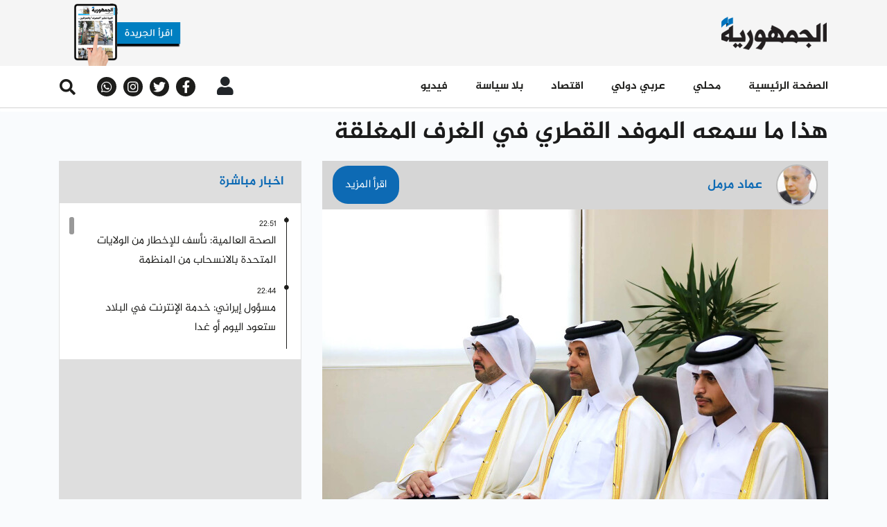

--- FILE ---
content_type: text/html; charset=UTF-8
request_url: https://www.aljoumhouria.com/ar/news/680673/%D9%87%D8%B0%D8%A7-%D9%85%D8%A7-%D8%B3%D9%85%D8%B9%D9%87-%D8%A7%D9%84%D9%85%D9%88%D9%81%D8%AF-%D8%A7%D9%84%D9%82%D8%B7%D8%B1%D9%8A-%D9%81%D9%8A-%D8%A7%D9%84%D8%BA%D8%B1%D9%81-%D8%A7%D9%84%D9%85%D8%BA%D9%84%D9%82%D8%A9?utm_source=homepage&utm_medium=web&utm_campaign=listnews
body_size: 11528
content:
<!doctype html>
<html lang="ar"
      itemscope itemtype="http://schema.org/WebPage">
<head>
    <meta http-equiv="Content-Type" content="text/html; charset=utf-8">
    <meta http-equiv="X-UA-Compatible" content="IE=edge">
    <meta name="viewport" content="width=device-width, initial-scale=1">
    <meta name="csrf-token" content="e8c5U75QfHsAmMZXt3CNPVHZF2Grf5Cm9AyY3cG5">
    <link rel="apple-touch-icon" sizes="180x180" href="/apple-touch-icon.png">
    <link rel="icon" type="image/png" sizes="32x32" href="/favicon-32x32.png">
    <link rel="icon" type="image/png" sizes="16x16" href="/favicon-16x16.png">
    <link rel="shortcut icon" href="/favicon.ico">
    <title>
                                الجمهورية |
        
    هذا ما سمعه الموفد القطري في الغرف المغلقة
    </title>

    <link rel="canonical" href="https://www.aljoumhouria.com/ar/news/680673/%D9%87%D8%B0%D8%A7-%D9%85%D8%A7-%D8%B3%D9%85%D8%B9%D9%87-%D8%A7%D9%84%D9%85%D9%88%D9%81%D8%AF-%D8%A7%D9%84%D9%82%D8%B7%D8%B1%D9%8A-%D9%81%D9%8A-%D8%A7%D9%84%D8%BA%D8%B1%D9%81-%D8%A7%D9%84%D9%85%D8%BA%D9%84%D9%82%D8%A9">

                <meta name="robots" content="index,follow" />
    <meta property="title" content="هذا ما سمعه الموفد القطري في الغرف المغلقة"/>
    <meta name="keywords" content="الجمهورية، أخبار، أخبار محلية، أخبار إقتصادية، أخبار عالمية، أخبار رياضية، محليات، إقتصاد، رياضة، صحة، جمال، موقع الجمهورية، لبنان">
    <meta name="description" content="ملأ وزير الدولة في وزارة الخارجية القطرية محمد بن عبد العزيز الخليفي، ولو ليومين، الوقت اللبناني الضائع، بمهمّة استطلاعية قادته إلى الاجتماع مع مروحة واسعة من القيادات السياسية التي تمثل المكونات الدا..."/>
    <meta name="language" content="ar">

    <!-- Schema.org markup for Google+ -->
    <meta itemprop="name" content="هذا ما سمعه الموفد القطري في الغرف المغلقة">
    <meta itemprop="image" content="https://www.aljoumhouria.com/glide/News/journal-divers/664936.jpg">
    <meta itemprop="description" content="ملأ وزير الدولة في وزارة الخارجية القطرية محمد بن عبد العزيز الخليفي، ولو ليومين، الوقت اللبناني الضائع، بمهمّة استطلاعية قادته إلى الاجتماع مع مروحة واسعة من القيادات السياسية التي تمثل المكونات الدا...">

    <!-- Twitter Card data -->
    <meta name="twitter:title" content="هذا ما سمعه الموفد القطري في الغرف المغلقة">
    <!-- Twitter summary card with large image must be at least 280x150px -->
    <meta name="twitter:image:src" content="https://www.aljoumhouria.com/glide/News/journal-divers/664936.jpg">
    <meta name="twitter:description" content="ملأ وزير الدولة في وزارة الخارجية القطرية محمد بن عبد العزيز الخليفي، ولو ليومين، الوقت اللبناني الضائع، بمهمّة استطلاعية قادته إلى الاجتماع مع مروحة واسعة من القيادات السياسية التي تمثل المكونات الدا...">

    <!-- Open Graph data -->
    <meta property="og:title" content="هذا ما سمعه الموفد القطري في الغرف المغلقة"/>
    <meta property="og:url" content="https://www.aljoumhouria.com/ar/news/680673"/>
    <meta property="og:image" content="https://www.aljoumhouria.com/glide/News/journal-divers/664936.jpg"/>
    <meta property="og:description" content="ملأ وزير الدولة في وزارة الخارجية القطرية محمد بن عبد العزيز الخليفي، ولو ليومين، الوقت اللبناني الضائع، بمهمّة استطلاعية قادته إلى الاجتماع مع مروحة واسعة من القيادات السياسية التي تمثل المكونات الدا..."/>
    <meta property="og:site_name" content="الجمهورية"/>

    <link rel="amphtml" href="https://www.aljoumhouria.com/ar/amp/news/680673/%D9%87%D8%B0%D8%A7-%D9%85%D8%A7-%D8%B3%D9%85%D8%B9%D9%87-%D8%A7%D9%84%D9%85%D9%88%D9%81%D8%AF-%D8%A7%D9%84%D9%82%D8%B7%D8%B1%D9%8A-%D9%81%D9%8A-%D8%A7%D9%84%D8%BA%D8%B1%D9%81-%D8%A7%D9%84%D9%85%D8%BA%D9%84%D9%82%D8%A9?utm_source=inarticle&amp;utm_medium=web&amp;utm_campaign=listnews">

    
    <link rel="stylesheet" href="/themes/aljoumhouria/css/libraries.css?id=d15bbdd124c385d4bd2d">
    <link rel="stylesheet" href="/themes/aljoumhouria/css/app.css?id=4d93936b588113fb0db3">

    <script src="https://www.google.com/recaptcha/api.js?callback=onSubmit&render=explicit" async defer></script>
    <script async src="https://securepubads.g.doubleclick.net/tag/js/gpt.js"></script>

    <!-- Go to www.addthis.com/dashboard to customize your tools -->
    <script type="text/javascript" src="//s7.addthis.com/js/300/addthis_widget.js#pubid=ra-5dfb8b0626254fcf"
            async></script>

            <!-- Google Analytics -->
  <script async src="https://www.googletagmanager.com/gtag/js?id=UA-21430282-1"></script>
  <script>
    window.dataLayer = window.dataLayer || [];
    function gtag() {
      dataLayer.push(arguments);
    }
    gtag('js', new Date());
    gtag('config', 'UA-21430282-1');
  </script>

<script async src="//cmp.optad360.io/items/632746a1-dbb4-453d-99db-d0ddb32fe029.min.js"></script>
<script async src="//get.optad360.io/sf/0ac8befd-fa01-4418-ae2b-a4d373c7ce2e/plugin.min.js"></script>

<script type="text/javascript" src="//ads.vidoomy.com/aljoumhouriacom_12730.js"></script>
    
  <!-- effective measure -->
  <script type="text/javascript">
    (function(t, r, a, c, k, n, o, w) {
      t['em_ns'] = k;
      w = 1 * new Date();
      t[k] = t[k] || function() {
        (t[k].q = t[k].q || []).push(arguments)
      }, t[k].t = w;
      n = r.createElement(a);
      n.async = 1;
      n.src = c + '/tag' + (t.addEventListener && '.' || '_.') + 'js?' + parseInt(w / 1e9, 10);
      o = r.getElementsByTagName(a)[0];
      o.parentNode.insertBefore(n, o)
    })(window, document, 'script', 'https://t.effectivemeasure.net', '_em');
  </script>
  
  <!-- ad tags -->
  <script async src="//paslsa.com/c/aljoumhouria.com.js"></script>

  
  <!-- Google Analytics -->
  <script async src="https://www.googletagmanager.com/gtag/js?id=UA-21430282-1"></script>
  <script>
    window.dataLayer = window.dataLayer || [];
    function gtag() {
      dataLayer.push(arguments);
    }
    gtag('js', new Date());
    gtag('config', 'UA-21430282-1');
  </script>
  
  <!-- DFP Ads -->
  <script async src="https://pagead2.googlesyndication.com/pagead/js/adsbygoogle.js?client=ca-pub-4701551428177676" crossorigin="anonymous"></script>
  <script async src="https://securepubads.g.doubleclick.net/tag/js/gpt.js"></script>
        <script src="https://cdn.onesignal.com/sdks/OneSignalSDK.js" async=""></script>
    <script>
      var OneSignal = window.OneSignal || []
      OneSignal.push(function () {
        OneSignal.init({
          appId: '3140bada-4880-4e77-ba8c-9fd7cee623a5',
          safari_web_id: 'web.onesignal.auto.064b44a8-1dd7-4e10-9d87-452ef5b9c9dd',
          notifyButton: {
            enable: true
          }
        })
      })
    </script>
</head>
<body class="rtl">

<nav class="navbar d-none d-xl-block">
    <ul class="container navbar-logos">
        <li class="navbar-item">
                            <a href="https://www.aljoumhouria.com/ar/issues">
        <img src="https://www.aljoumhouria.com/glide/PDF-ISSUE-LOGO-NEW.png?w=180&h=95&fit=crop"
             alt="" class="img-fluid download-image">
    </a>
            
        </li>
                                    <li class="navbar-item">
                                    </li>
                            <li class="navbar-item">
            <a href="https://www.aljoumhouria.com/ar">
                <img src="https://www.aljoumhouria.com/themes/aljoumhouria/img/main-logo.png?w=165&h=52&fit=crop" alt=""
                     class="img-fluid">
            </a>
        </li>
    </ul>
</nav>
<nav class="navbar scroll-menu sticky-top">
    <div class="navbar navbar-main d-none d-xl-block">
        <div class="container d-flex justify-content-between align-items-center position-relative">
            <div class="info-block">
                <button type="button" class="btn search-btn d-flex justify-content-center align-items-center">
                    <i class="fas fa-search fa-xs"></i>
                </button>
                <div class="container search-element d-none">
                    <form action="https://www.aljoumhouria.com/ar/news/search" method="get" class="col-12 search-form">
                        <div class="form-group">
                            <input type="text" placeholder="عما تبحث؟" autofocus=""
                                   class="form-field form-control" name="q">
                            <button type="submit" class="btn search-element-btn">
                                ابحث
                            </button>
                        </div>
                    </form>
                </div>
                <div class="social-block d-flex align-items-center">
            <a href="https://whatsapp.com/channel/0029VaaJVgW7tkjISxeP4b3x/" target="_blank" class="social-link">
            <i class="fab fa-whatsapp d-flex justify-content-center align-items-center"></i>
        </a>
                    <a href="http://instagram.com/aljoumhouria" target="_blank" class="social-link">
            <i class="fab fa-instagram d-flex justify-content-center align-items-center"></i>
        </a>
                <a href="http://twitter.com/aljoumhouria" target="_blank" class="social-link">
            <i class="fab fa-twitter d-flex justify-content-center align-items-center"></i>
        </a>
                <a href="https://www.facebook.com/aljoumhouria.lebanon/" target="_blank" class="social-link">
            <i class="fab fa-facebook-f d-flex justify-content-center align-items-center"></i>
        </a>
            </div>
                <div class="dropdown user-login d-flex align-items-center">
    <button class="btn dropdown-toggle" type="button"
            data-toggle="dropdown" aria-haspopup="true" aria-expanded="false">
                    <i class="fas fa-user"></i>
            </button>
            <div class="dropdown-menu">
                        <a class="dropdown-item direction-rtl" href="https://www.aljoumhouria.com/ar/login">
                تسجيل دخول
            </a>
            <a class="dropdown-item direction-rtl" href="https://www.aljoumhouria.com/ar/register">
                تسجيل حساب جديد
            </a>
        </div>
    </div>

            </div>
            <!--<div class="menu-joumhouria-tv">
                <a href="//aljoumhouriatv.com/">
                    <img src="https://www.aljoumhouria.com/themes/aljoumhouria/img/joumhouria-tv.png" alt="joumhouria-tv"
                         class="d-inline-block w-100 mr-2">
                    TV الجمهورية
                </a>
            </div>-->
            <ul class="navbar-nav align-items-end">
                                                            <li class="nav-item">
                            <a class="nav-link  direction-rtl"
                               href="https://www.aljoumhouria.com/ar/news/videos">
                                فيديو 
                            </a>
                        </li>
                                                                                <li class="nav-item">
                            <a class="nav-link  direction-rtl"
                               href="https://www.aljoumhouria.com/ar/news/no-politics">
                                بلا سياسة
                            </a>
                        </li>
                                                                                <li class="nav-item">
                            <a class="nav-link  direction-rtl"
                               href="https://www.aljoumhouria.com/ar/news/category/4/اقتصاد">
                                اقتصاد
                            </a>
                        </li>
                                                                                <li class="nav-item">
                            <a class="nav-link  direction-rtl"
                               href="https://www.aljoumhouria.com/ar/news/category/2/عربي-ودولي">
                                عربي دولي
                            </a>
                        </li>
                                                                                <li class="nav-item">
                            <a class="nav-link  direction-rtl"
                               href="https://www.aljoumhouria.com/ar/news/category/1/محلي">
                                محلي
                            </a>
                        </li>
                                                                                <li class="nav-item">
                            <a class="nav-link  direction-rtl"
                               href="https://www.aljoumhouria.com/ar">
                                الصفحة الرئيسية
                            </a>
                        </li>
                                                </ul>
        </div>
    </div>
    <div class="navbar navbar-main d-block d-xl-none">
        <div class="container d-flex justify-content-between align-items-center ">
            <div class="col-12">
                <div class="row align-items-center justify-content-between">
                    <div class="d-flex align-items-center">
                        <div class="show-navigation">
                            <button type="button" class="show-btn" onclick="openNavBar()">
                                <i class="fas fa-bars"></i>
                            </button>
                        </div>
                        <div class="dropdown user-login d-flex align-items-center">
    <button class="btn dropdown-toggle" type="button"
            data-toggle="dropdown" aria-haspopup="true" aria-expanded="false">
                    <i class="fas fa-user"></i>
            </button>
            <div class="dropdown-menu">
                        <a class="dropdown-item direction-rtl" href="https://www.aljoumhouria.com/ar/login">
                تسجيل دخول
            </a>
            <a class="dropdown-item direction-rtl" href="https://www.aljoumhouria.com/ar/register">
                تسجيل حساب جديد
            </a>
        </div>
    </div>
                    </div>
                    <a href="https://www.aljoumhouria.com">
                        <img src="https://www.aljoumhouria.com/themes/aljoumhouria/img/main-logo.png" alt=""
                             class="main-logo">
                    </a>

                </div>
            </div>
            <div class="col-12 d-flex flex-row mb-2">
                <div class="col-6 d-flex justify-content-center">
                                                                    <a href="https://www.aljoumhouria.com/ar/issues">
    <div class="blue-btn d-flex align-items-center justify-content-center">
        <span class="text direction-rtl">
            الجريدة
        </span>
        <i class="far fa-newspaper"></i>
    </div>
</a>
                                    </div>
                <!--<div class="col-6 d-flex justify-content-center">
                    <a href="//aljoumhouriatv.com">
                        <div class="blue-btn d-flex align-items-center justify-content-center" style="padding-bottom: 14px">
                                <span class="text direction-rtl mt-1">
                                    الجمهورية TV
                                </span>
                            <i class="fa fa-tv"></i>
                        </div>
                    </a>
                </div>-->

            </div>

        </div>
    </div>
    <nav class="navbar navbar-links w-100 d-block d-xl-none">
        <div class="navbar-list w-100 d-flex">
                                                <a class="col-4 navbar-item p-0 "
                       href="https://www.aljoumhouria.com/ar/news/videos">
                    <span class="title direction-rtl pr-2">
                        فيديو
                    </span>
                        <img src="https://www.aljoumhouria.com/themes/aljoumhouria/img/video-icon.png?w=20&h=20&fit=crop"
                             alt="" class="img-fluid">
                    </a>
                                                                <a class="col-4 navbar-item p-0 "
                       href="https://www.aljoumhouria.com/ar/news/most-read">
                    <span class="title direction-rtl pr-2">
                        الأكثر قراءة
                    </span>
                        <img src="https://www.aljoumhouria.com/themes/aljoumhouria/img/video-icon.png?w=20&h=20&fit=crop"
                             alt="" class="img-fluid">
                    </a>
                                                                <a class="col-4 navbar-item p-0 "
                       href="https://www.aljoumhouria.com/ar/news/live">
                    <span class="title direction-rtl pr-2">
                        أخبار مباشرة
                    </span>
                        <img src="https://www.aljoumhouria.com/glide/direct-news-icon.png?w=20&h=20&fit=crop"
                             alt="" class="img-fluid">
                    </a>
                                    </div>
</nav>
</nav>
<div class="side-navigation">
    <div class="navigation-inner">
        <ul class="navbar-nav">
            <li class="">
                <div class="show-navigation">
                    <button type="button" class="show-btn btnClose"  onclick="openNavBar()">
                        <i style="color: #fff;
                           font-size: 17px;" class="fas fa-times mr-2 mt-2"></i>
                    </button>
                </div>
            </li>
            <li class="">
                <form action="https://www.aljoumhouria.com/ar/news/search" method="get"
                      class="search-form">
                    <div class="form-group">
                        <button type="submit" class="btn search-element-btn" >
                            <i class="fas fa-search fa-xs"></i>
                        </button>
                        <input type="text" placeholder="البحث "
                               class="form-field form-control direction-rtl"
                               name="q">
                    </div>
                </form>
            </li>

                                                <li class="nav-item">
                        <a class="nav-link  direction-rtl"
                           href="https://www.aljoumhouria.com/ar">
                            الصفحة الرئيسية
                        </a>
                    </li>
                                                                <li class="nav-item">
                        <a class="nav-link  direction-rtl"
                           href="https://www.aljoumhouria.com/ar/news/category/1/محلي">
                            محلي
                        </a>
                    </li>
                                                                <li class="nav-item">
                        <a class="nav-link  direction-rtl"
                           href="https://www.aljoumhouria.com/ar/news/category/2/عربي-ودولي">
                            عربي دولي
                        </a>
                    </li>
                                                                <li class="nav-item">
                        <a class="nav-link  direction-rtl"
                           href="https://www.aljoumhouria.com/ar/news/category/4/اقتصاد">
                            اقتصاد
                        </a>
                    </li>
                                                                <li class="nav-item">
                        <a class="nav-link  direction-rtl"
                           href="https://www.aljoumhouria.com/ar/news/no-politics">
                            بلا سياسة
                        </a>
                    </li>
                                                                <li class="nav-item">
                        <a class="nav-link  direction-rtl"
                           href="https://www.aljoumhouria.com/ar/news/videos">
                            فيديو 
                        </a>
                    </li>
                                        <li class="nav-item">
                <div class="social-block d-flex align-items-center">
            <a href="https://whatsapp.com/channel/0029VaaJVgW7tkjISxeP4b3x/" target="_blank" class="social-link">
            <i class="fab fa-whatsapp d-flex justify-content-center align-items-center"></i>
        </a>
                    <a href="http://instagram.com/aljoumhouria" target="_blank" class="social-link">
            <i class="fab fa-instagram d-flex justify-content-center align-items-center"></i>
        </a>
                <a href="http://twitter.com/aljoumhouria" target="_blank" class="social-link">
            <i class="fab fa-twitter d-flex justify-content-center align-items-center"></i>
        </a>
                <a href="https://www.facebook.com/aljoumhouria.lebanon/" target="_blank" class="social-link">
            <i class="fab fa-facebook-f d-flex justify-content-center align-items-center"></i>
        </a>
            </div>
            </li>
        </ul>
    </div>
</div>

<section id="modalVideoPlayer">
    <modal-video-player :routes='{"show":"https:\/\/www.aljoumhouria.com\/ar\/news","category":"https:\/\/www.aljoumhouria.com\/ar\/news\/category"}'></modal-video-player>
</section>

<script>
    function openNavBar(){
        const active =  document.getElementsByClassName('side-navigation active')


        if(active.length === 0){
            const val = document.getElementsByClassName('content-wrapper')
            val[0].setAttribute('style' , 'position : fixed')
        }

        if(active.length === 1 )
        {
            const val = document.getElementsByClassName('content-wrapper')
            val[0].setAttribute('style' , 'position : relative')

        }
    }

</script>
<style>
    .btnClose{
        padding: 0;
        background-color: transparent;
        border: none;
        outline: none;
        cursor: pointer;
    }
</style>

<main class="content-wrapper">
    
                                    <div class="progress-header sticky-top direction-rtl">
                <div class="progress">
                    <div class="progress-bar" id="progressBar" role="progressbar" aria-valuemin="0"
                         aria-valuemax="100"></div>
                </div>
            </div>
                <section class="general-news side-news">
            <div class="container">
                <div class="row d-block d-lg-none">
                    <div class="col-12 detailed-article">
                        <div class="title direction-rtl">
                            هذا ما سمعه الموفد القطري في الغرف المغلقة
                        </div>
                    </div>
                                    </div>
                <div class="row reverve-sm-block">
                    <div class="col-12 detailed-article d-none d-lg-block">
                        <div class="title direction-rtl">
                            هذا ما سمعه الموفد القطري في الغرف المغلقة
                        </div>
                    </div>
                    <div class="col-12 text-center center-embed">
                                            </div>
                    <div class="col-12 col-lg-4 direct-news">
                        <div class="live-news-sm d-none d-lg-block ">
                            <div class="gray-block">
    <div class="blue-title direction-rtl">
        اخبار مباشرة
    </div>
</div>
<div class="direct-news-wrapper" id="live-news">
    <live-news-block route="https://www.aljoumhouria.com/ar/api/news/live" slug-route="https://www.aljoumhouria.com/ar/news" source=""></live-news-block>






</div>

                        </div>
                        <div class="secrets-banner text-center" style="width: 100%; min-height:307px">
                                                                                                            </div>
                        <div class="d-none d-lg-block">
                            <div class="categories-news">
                    <div class="d-flex justify-content-between align-items-center block-title">
                <a href="https://www.aljoumhouria.com/ar/news/category/1/%D9%85%D8%AD%D9%84%D9%8A"
                   class="more direction-rtl d-flex align-items-center">
                    المزيد
                    <i class="fas fa-caret-left"></i>
                </a>
                <div class="title direction-rtl">
                    محلي
                </div>
            </div>
                <div class="card without-img card-news">
            <div class="card-body">
                                    <a href="https://www.aljoumhouria.com/ar/news/794864/%D9%85%D9%83%D8%AA%D8%A8-%D8%AF%D9%88%D9%84%D8%A9-%D8%A7%D9%84%D8%B1%D9%8A%D9%8A%D8%B3-%D8%A7%D9%84%D9%85%D8%B1-%D9%8A%D9%86%D9%81%D9%8A-%D8%A7%D9%83%D8%A7%D8%B0%D9%8A%D8%A8-%D8%A7%D9%84%D9%85%D8%B1%D8%B5%D8%AF-%D8%A7%D9%88%D9%86%D9%84%D8%A7%D9%8A%D9%86--%D9%85%D8%AD%D8%A7%D9%88%D9%84%D8%A9-%D8%A8%D8%A7%D9%8A%D8%B3%D8%A9-%D9%84%D9%84%D8%AA%D8%B6%D9%84%D9%8A%D9%84-%D8%A7%D9%84%D8%B1%D8%AE%D9%8A%D8%B5?utm_source=inarticle&amp;utm_medium=web&amp;utm_campaign=listnews">
                        <div class="short-news d-flex align-items-center news-blue-layer">
                            <div class="wrapper col-6 block-img">
                                <div class="info-feed">
                                    <div class="time direction-rtl">
                                                                                                                                    22:25
                                                                                                                        </div>
                                    <i class="fas fa-clock"></i>
                                </div>
                                <div class="card-text direction-rtl">
                                    مكتب دولة الرئيس المر ينفي اكاذيب &quot;المرصد اونلاين &quot;: محاولة بائسة للتضليل الرخيص
                                </div>
                            </div>
                            <img src="https://www.aljoumhouria.com/glide/إلياس المر.jpg?w=260&h=190&fit=crop"
                                 class="col-6 p-0 short-news-img animation"
                                 alt="">
                        </div>
                    </a>
                                    <a href="https://www.aljoumhouria.com/ar/news/794856/%D8%AE%D9%84%D8%A7%D8%B5%D8%A9-%D8%A7%D9%84%D8%AC%D9%85%D9%87%D9%88%D8%B1%D9%8A%D8%A9-%D9%85%D9%88%D8%A7%D9%82%D9%81-%D8%B1%D8%B3%D9%85%D9%8A%D8%A9-%D9%85%D9%86-%D8%A8%D8%A7%D8%B1%D9%8A%D8%B3-%D9%88%D9%85%D8%A7%D8%B3%D8%A7%D8%A9-%D9%81%D9%8A-%D8%B7%D8%B1%D8%A7%D8%A8%D9%84%D8%B3?utm_source=inarticle&amp;utm_medium=web&amp;utm_campaign=listnews">
                        <div class="short-news d-flex align-items-center news-blue-layer">
                            <div class="wrapper col-6 block-img">
                                <div class="info-feed">
                                    <div class="time direction-rtl">
                                                                                                                                    21:10
                                                                                                                        </div>
                                    <i class="fas fa-clock"></i>
                                </div>
                                <div class="card-text direction-rtl">
                                    خلاصة &quot;الجمهورية&quot;: مواقف رسمية من باريس.. ومأساة في طرابلس!
                                </div>
                            </div>
                            <img src="https://www.aljoumhouria.com/glide/خلاصة الجمهورية.jpg?w=260&h=190&fit=crop"
                                 class="col-6 p-0 short-news-img animation"
                                 alt="">
                        </div>
                    </a>
                                    <a href="https://www.aljoumhouria.com/ar/news/794855/%D8%A7%D9%84%D8%AC%D9%8A%D8%B4-%D8%AA%D9%88%D9%82%D9%8A%D9%81-%D9%85%D9%88%D8%A7%D8%B7%D9%86%D9%8A%D9%86-%D9%81%D9%8A-%D8%B3%D9%8A%D8%A7%D9%82-%D9%85%D9%84%D8%A7%D8%AD%D9%82%D8%A9-%D8%A7%D9%84%D9%85%D8%B7%D9%84%D9%88%D8%A8%D9%8A%D9%86?utm_source=inarticle&amp;utm_medium=web&amp;utm_campaign=listnews">
                        <div class="short-news d-flex align-items-center news-blue-layer">
                            <div class="wrapper col-6 block-img">
                                <div class="info-feed">
                                    <div class="time direction-rtl">
                                                                                                                                    21:03
                                                                                                                        </div>
                                    <i class="fas fa-clock"></i>
                                </div>
                                <div class="card-text direction-rtl">
                                    الجيش: توقيف مواطنَين في سياق ملاحقة المطلوبين
                                </div>
                            </div>
                            <img src="https://www.aljoumhouria.com/glide/lebanese army logo.jpg?w=260&h=190&fit=crop"
                                 class="col-6 p-0 short-news-img animation"
                                 alt="">
                        </div>
                    </a>
                                    <a href="https://www.aljoumhouria.com/ar/news/794852/%D8%A8%D8%A7%D9%84%D9%81%D9%8A%D8%AF%D9%8A%D9%88--%D8%A7%D8%A8%D8%B1%D8%B2-%D8%A7%D9%84%D8%A7%D8%AE%D8%A8%D8%A7%D8%B1-%D8%A7%D9%84%D8%B9%D8%A7%D9%84%D9%85%D9%8A%D8%A9-%D9%88%D8%A7%D9%84%D9%85%D8%AD%D9%84%D9%8A%D8%A9?utm_source=inarticle&amp;utm_medium=web&amp;utm_campaign=listnews">
                        <div class="short-news d-flex align-items-center news-blue-layer">
                            <div class="wrapper col-6 block-img">
                                <div class="info-feed">
                                    <div class="time direction-rtl">
                                                                                                                                    20:17
                                                                                                                        </div>
                                    <i class="fas fa-clock"></i>
                                </div>
                                <div class="card-text direction-rtl">
                                    بالفيديو - أبرز الأخبار العالمية والمحلية
                                </div>
                            </div>
                            <img src="https://www.aljoumhouria.com/glide/photo video.jpg?w=260&h=190&fit=crop"
                                 class="col-6 p-0 short-news-img animation"
                                 alt="">
                        </div>
                    </a>
                            </div>
        </div>
    </div>
                        </div>
                    </div>
                    <div class="col-12 col-lg-8 detailed-article article-block">
                        <div class="item">
                                                                                                <div class="editor-block">
                                        <div>
                                            <a class="editor-link direction-rtl"
                                               href="/ar/news/editor/420">
                                                اقرأ المزيد
                                            </a>
                                        </div>
                                        <div class="editor-wrapper">
                                            <div class="div">
                                                <div class="editor-title direction-rtl">
                                                    عماد مرمل
                                                </div>
                                                <div class="editor-description direction-rtl">
                                                    
                                                </div>
                                            </div>
                                            <div>
                                                <img src="https://www.aljoumhouria.com/glide/Editors/420_untitled-19_20_.jpg?w=60&h=60&fit=crop"
                                                     class="editor-img"
                                                     alt="">
                                            </div>
                                        </div>
                                    </div>
                                                                                                                                                            <div class="block-img">
                                        <img src="https://www.aljoumhouria.com/glide/News/journal-divers/664936.jpg?w=745&h=535&fit=crop"
                                             class="item-img"
                                             alt="">
                                        <div class="img-description direction-rtl ">
                                            
                                        </div>
                                    </div>
                                                                                        <div class="info-feed">
                                <div class="d-flex align-items-center">
                                                                                                                
                                        <button type="button"
                                                data-toggle="modal"
                                                data-target="#registerNow"
                                                class="btn button-news direction-rtl p-0">
                                            <span class="button-title">
                                                احفظ الخبر
                                            </span>
                                            <i class="fas fa-bookmark"></i>
                                        </button>
                                        <button type="button"
                                                data-toggle="modal"
                                                data-target="#registerNow"
                                                class="btn button-news direction-rtl p-0 ml-2">
                                            <span class="button-title">
                                                اقرا لاحقا
                                            </span>
                                            <i class="fas fa-clock custom-clock m-0"></i>
                                        </button>
                                                                        <div class="button-news direction-rtl share">
                                        <span class="button-title">
                                            شارك
                                        </span>
                                        <i class="fas fa-upload"></i>
                                        <div class="share-buttons">
                                            <div class="addthis_inline_share_toolbox"
                                                 data-url="https://www.aljoumhouria.com/ar/news/680673">
                                            </div>
                                        </div>
                                    </div>
                                    <button type="button"
                                            class="btn button-news direction-rtl p-0 ml-2"
                                            id="printArticlePage" 
                                            onclick="window.print()">
                                        <span class="button-title">
                                            إطبع
                                        </span>
                                        <i class="fas fa-print m-0"></i>
                                    </button>                                    
                                </div>
                                <div class="d-flex align-items-center">
                                                                                                                                                    <div class="time direction-rtl blue">
                                            Wednesday, 05-Apr-2023 06:40
                                        </div>
                                                                        <i class="fas fa-clock blue"></i>
                                    <div class="direction-rtl d-flex align-items-center">
                                                                                    <a href="https://www.aljoumhouria.com/ar/news/category/1/%D9%85%D8%AD%D9%84%D9%8A">
                                                <div class="text direction-rtl blue">
                                                    محلي
                                                </div>
                                            </a>
                                                                            </div>
                                </div>
                            </div>
                                                        <div class="description direction-rtl description-bold summary">
                                <p style="direction: rtl;">ماذا حققت زيارة الموفد القطري إلى لبنان على وقع الانفراجات الإقليمية؟ وهل يمكن أن تعطي قوة دفع للاستحقاق الرئاسي الذي لا يزال يراوح مكانه، فيما أوضاع المنطقة تتبدّل؟</p>
                            </div>
                            <div class="description direction-rtl">
                                <p style="direction: rtl;">ملأ وزير الدولة في وزارة الخارجية القطرية محمد بن عبد العزيز الخليفي، ولو ليومين، الوقت اللبناني الضائع، بمهمّة استطلاعية قادته إلى الاجتماع مع مروحة واسعة من القيادات السياسية التي تمثل المكونات الداخلية الأساسية، وذلك سعياً إلى استشراف مستقبل الوضع اللبناني وفرص انتخاب رئيس للجمهورية قريباً.</p>
<p style="direction: rtl;">&nbsp;</p>
<p style="direction: rtl;">ووفق بعض الذين تسنّى لهم الاجتماع مع الزائر القطري، فهو بدا ملمّاً بخصوصيات الملف اللبناني وبالتوازنات التي تحكمه، علماً انّ الرجل يمثل الدوحة في اللقاء الخماسي المواكِب لأزمة الاستحقاق الرئاسي، والذي يضمّ إلى جانب قطر كلاً من الولايات المتحدة وفرنسا والسعودية ومصر.</p>
<p style="direction: rtl;">&nbsp;</p>
<p style="direction: rtl;">ويبدو انّ الموفد القطري كان يميل خلال لقاءاته إلى الاستماع اكثر من الكلام، بهدف تكوين صورة &laquo;سكانر&raquo; تفصيلية عن الاصطفافات الداخلية في الشأن الرئاسي وإمكان &laquo;رتقها&raquo;. وهو كان يسأل مضيفيه عن رأيهم في مسألتين: كيف يمكن إنجاز عملية الانتخاب؟ وكيف للخارج عموماً ولدولة قطر خصوصاً ان تساعد؟</p>
<p style="direction: rtl;">&nbsp;</p>
<p style="direction: rtl;">ما يجمع عليه الذين شملتهم جولة الزائر القطري هو انّه لم يحمل معه مبادرة واضحة لمعالجة المأزق الرئاسي، ولكن أحد السياسيين استنتج من اجتماعه به، انّه يرمي عبر نقاشاته إلى بلورة شيء ما، &laquo;وربما كان يمهّد لطاولة حوار جديدة إذا تبين انّ من الممكن إيجاد أرضية لها&raquo;.</p>
<p style="direction: rtl;">&nbsp;</p>
<p style="direction: rtl;">وبينما تفادى الموفد القطري الخوض في لعبة الأسماء والكشف عن حقيقة عواطف الدوحة في هذا المجال، كان لافتاً انّ أغلب القيادات التي زارها حاولت أن تقنعه بمرشحيها المباشرين او بالمواصفات التي تعطي ضمناً الأفضلية لأسماء على حساب أخرى.</p>
<p style="direction: rtl;">&nbsp;</p>
<p style="direction: rtl;">وضمن هذا السياق، شرحت إحدى الشخصيات للمبعوث القطري الأسباب الموجبة التي تدفعها إلى دعم ترشيح رئيس تيار &laquo;المردة&raquo; سليمان فرنجية، مشدّدة على انّه الخيار الأنسب للمرحلة المقبلة.</p>
<p style="direction: rtl;">&nbsp;</p>
<p style="direction: rtl;">وخاطبت تلك الشخصية الخليفي قائلة: &laquo;نريد رئيساً بمقدوره الانفتاح على كل العرب، وسليمان فرنجية تحديداً ليست لديه مشكلة مع أحد من العرب، إذ هناك علاقات تاريخية تربط بيته بالمملكة العربية السعودية، وكذلك يستطيع الكلام مع سوريا بفعل الثقة المتبادلة بينه وبين الرئيس بشار الأسد، أما داخلياً فهو منفتح على كل الطوائف والقوى، وبالتالي لا يستفز احداً، كذلك لا يعرف ان يناور بل يشتهر بصدقه ووفائه، فإذا التزم نفّذ، وكلمته تطمئن خصومه قبل الحليف، لأنّهم يعرفون انّه إذا وعد وفى&raquo;.</p>
<p style="direction: rtl;">&nbsp;</p>
<p style="direction: rtl;">وسردت الشخصية إيّاها للضيف القطري الواقع اللبناني بكل تعقيداته، متوجّهة اليه بالقول: &laquo;إذا اردتم ان تريحونا يجب أن تساعدونا في التوصل إلى تسوية طويلة الأمد. إذ منذ أن غادر السوريون لبنان لم يحصل ان استطعنا انجاز اي استحقاق بسلاسة، لا انتخاب رئيس الجمهورية ولا تشكيل الحكومة ولا وضع البيان الوزاري ولا حتى التعيينات&raquo;. واضافت: &laquo;مشكلتنا هي النظام الطائفي، والحل الجذري يكون تغييره، لكن الواقعية تقتضي منا الإقرار بأنّ لا إمكانية لتغييره حالياً، ولذلك البديل المرحلي يكون في إنتاج تسوية طويلة الأمد من خلال هذا النظام، الأمر الذي يحتاج إلى رعاية وتوافق إقليميين، وانتم في قطر يمكنكم ان تؤدّوا دوراً إيجابياً على هذا الصعيد عبر علاقتكم الجيدة مع السعوديين والاميركيين ومختلف القوى الداخلية في لبنان&raquo;.</p>
<p style="direction: rtl;">&nbsp;</p>
<p style="direction: rtl;">ونبّهت الشخصية ضيفها القطري إلى انّ &laquo;طول مدة الأزمة يتسبب في شروخات مقلقة، إلى درجة انّ همّنا صار منع الحرب الأهلية، بعدما كان طموحنا تحقيق إصلاح سياسي كبير&raquo;.</p>
<p style="direction: rtl;">&nbsp;</p>
<p style="direction: rtl;">وقد أكّد الخليفي لمحدثه، انّ بلاده لن تترك البلد ينهار، ولديها العزم على المساعدة قدر الإمكان.</p>
                            </div>
                        </div>
                    </div>
                    <div class="col-12 text-center bottom-embed">
                                            </div>
                </div>
                            </div>
        </section>
        
        <section class="categories-list categories-news gray-bg d-none d-lg-block">
        <div class="container">
            <div class="block-title">
                <div class="title direction-rtl">
                    الأكثر قراءة
                </div>
            </div>
            <div class="row direction-rtl">
                                                        <div class="col-md-4 col-lg-3 card card-visibility">
                        <a href="https://www.aljoumhouria.com/ar/news/794864/%D9%85%D9%83%D8%AA%D8%A8-%D8%AF%D9%88%D9%84%D8%A9-%D8%A7%D9%84%D8%B1%D9%8A%D9%8A%D8%B3-%D8%A7%D9%84%D9%85%D8%B1-%D9%8A%D9%86%D9%81%D9%8A-%D8%A7%D9%83%D8%A7%D8%B0%D9%8A%D8%A8-%D8%A7%D9%84%D9%85%D8%B1%D8%B5%D8%AF-%D8%A7%D9%88%D9%86%D9%84%D8%A7%D9%8A%D9%86--%D9%85%D8%AD%D8%A7%D9%88%D9%84%D8%A9-%D8%A8%D8%A7%D9%8A%D8%B3%D8%A9-%D9%84%D9%84%D8%AA%D8%B6%D9%84%D9%8A%D9%84-%D8%A7%D9%84%D8%B1%D8%AE%D9%8A%D8%B5?utm_source=inarticle&amp;utm_medium=web&amp;utm_campaign=mostread">
                            <div class="category-number d-flex justify-content-center align-items-center">
                                <div class="number">
                                    1
                                </div>
                            </div>
                            <div class="block-img">
                                <img src="https://www.aljoumhouria.com/glide/إلياس المر.jpg?w=255&h=190&fit=crop"
                                     class="card-img" alt="">
                            </div>
                            <div class="card-body direction-ltr block-img">
                                <div class="info-feed">
                                    <div class="time direction-rtl">
                                                                                                                                    22:25
                                                                                                                        </div>
                                    <i class="fas fa-clock"></i>
                                </div>
                                <div class="card-title direction-rtl">
                                    مكتب دولة الرئيس المر ينفي اكاذيب &quot;المرصد اونلاين &quot;: محاولة بائسة للتضليل الرخيص
                                </div>
                            </div>
                        </a>
                    </div>
                                                                            <div class="col-md-4 col-lg-3 card card-visibility">
                        <a href="https://www.aljoumhouria.com/ar/news/794746/%D9%87%D9%84-%D9%8A%D8%AE%D9%88%D8%B6-%D8%A7%D9%84%D8%AD%D8%B2%D8%A8-%D8%A7%D8%AE%D8%B1-%D8%AD%D8%B1%D9%88%D8%A8%D9%87?utm_source=inarticle&amp;utm_medium=web&amp;utm_campaign=mostread">
                            <div class="category-number d-flex justify-content-center align-items-center">
                                <div class="number">
                                    2
                                </div>
                            </div>
                            <div class="block-img">
                                <img src="https://www.aljoumhouria.com/glide/News/lebanon/political-parties/hezeb-allah-flags-lebanon-hasan-nasrallah78.jpg?w=255&h=190&fit=crop"
                                     class="card-img" alt="">
                            </div>
                            <div class="card-body direction-ltr block-img">
                                <div class="info-feed">
                                    <div class="time direction-rtl">
                                                                                                                                    Jan 24
                                                                                                                        </div>
                                    <i class="fas fa-clock"></i>
                                </div>
                                <div class="card-title direction-rtl">
                                    هل يخوض «الحزب» آخر حروبه؟
                                </div>
                            </div>
                        </a>
                    </div>
                                                                            <div class="col-md-4 col-lg-3 card card-visibility">
                        <a href="https://www.aljoumhouria.com/ar/news/794748/%D9%87%D9%84-%D9%8A%D9%86%D8%AC%D8%AD-%D8%A8%D8%B1%D9%8A-%D9%81%D9%8A-%D8%A7%D9%84%D8%AA%D8%B7%D8%A8%D9%8A%D8%B9-%D8%A8%D9%8A%D9%86-%D8%B9%D9%88%D9%86-%D9%88%D8%A7%D9%84%D8%AD%D8%B2%D8%A8?utm_source=inarticle&amp;utm_medium=web&amp;utm_campaign=mostread">
                            <div class="category-number d-flex justify-content-center align-items-center">
                                <div class="number">
                                    3
                                </div>
                            </div>
                            <div class="block-img">
                                <img src="https://www.aljoumhouria.com/glide/G_VjXwrW8AAnMrW.jpg?w=255&h=190&fit=crop"
                                     class="card-img" alt="">
                            </div>
                            <div class="card-body direction-ltr block-img">
                                <div class="info-feed">
                                    <div class="time direction-rtl">
                                                                                                                                    08:02
                                                                                                                        </div>
                                    <i class="fas fa-clock"></i>
                                </div>
                                <div class="card-title direction-rtl">
                                    هل ينجح بري في «التطبيع» بين عون و«الحزب»؟
                                </div>
                            </div>
                        </a>
                    </div>
                                                                            <div class="col-md-4 col-lg-3 card card-visibility">
                        <a href="https://www.aljoumhouria.com/ar/news/794745/%D9%87%D9%83%D8%B0%D8%A7-%D8%A7%D9%86%D9%87%D8%A7%D8%B1%D8%AA-%D8%A7%D9%84%D8%A7%D8%AD%D9%84%D8%A7%D9%85-%D8%A7%D9%84%D8%AA%D8%A7%D8%B1%D9%8A%D8%AE%D9%8A%D8%A9--%D8%A8%D9%80%D8%A7%D9%84%D8%AF%D9%88%D9%84%D8%A9-%D8%A7%D9%84%D9%83%D8%B1%D8%AF%D9%8A%D8%A9?utm_source=inarticle&amp;utm_medium=web&amp;utm_campaign=mostread">
                            <div class="category-number d-flex justify-content-center align-items-center">
                                <div class="number">
                                    4
                                </div>
                            </div>
                            <div class="block-img">
                                <img src="https://www.aljoumhouria.com/glide/20220924103802afpp--afp_32k22ta.h.jpg?w=255&h=190&fit=crop"
                                     class="card-img" alt="">
                            </div>
                            <div class="card-body direction-ltr block-img">
                                <div class="info-feed">
                                    <div class="time direction-rtl">
                                                                                                                                    Jan 24
                                                                                                                        </div>
                                    <i class="fas fa-clock"></i>
                                </div>
                                <div class="card-title direction-rtl">
                                    هكذا انهارت الأحلام التاريخية  بـ«الدولة الكردية»
                                </div>
                            </div>
                        </a>
                    </div>
                                                                            <div class="col-md-4 col-lg-3 card card-visibility">
                        <a href="https://www.aljoumhouria.com/ar/news/794747/%D9%83%D9%8A%D9%85%D9%8A%D8%A7%D9%88%D9%87-%D8%B3%D8%A7%D8%B1%D9%8A%D8%A9-%D9%85%D8%B9-%D8%B9%D9%88%D9%86-%D9%85%D9%87%D8%AF%D9%8A%D8%A7%D8%AA-%D8%A8%D8%B1%D9%8A-%D9%81%D9%8A-%D8%A8%D8%B9%D8%A8%D8%AF%D8%A7?utm_source=inarticle&amp;utm_medium=web&amp;utm_campaign=mostread">
                            <div class="category-number d-flex justify-content-center align-items-center">
                                <div class="number">
                                    5
                                </div>
                            </div>
                            <div class="block-img">
                                <img src="https://www.aljoumhouria.com/glide/G_VjXw4WMAAtdtk.jpg?w=255&h=190&fit=crop"
                                     class="card-img" alt="">
                            </div>
                            <div class="card-body direction-ltr block-img">
                                <div class="info-feed">
                                    <div class="time direction-rtl">
                                                                                                                                    07:57
                                                                                                                        </div>
                                    <i class="fas fa-clock"></i>
                                </div>
                                <div class="card-title direction-rtl">
                                    «كيمياؤه» سارية مع عون: «مهدّئات» بري في بعبدا!
                                </div>
                            </div>
                        </a>
                    </div>
                                                                            <div class="col-md-4 col-lg-3 card card-visibility">
                        <a href="https://www.aljoumhouria.com/ar/news/794744/%D8%A7%D9%84%D9%82%D8%A7%D8%AF%D8%A9-%D8%A7%D9%84%D8%A7%D9%88%D8%B1%D9%88%D8%A8%D9%8A%D9%88%D9%86-%D9%84%D8%A7%D8%B3%D8%AA%D8%AB%D9%85%D8%A7%D8%B1%D8%A7%D8%AA-%D9%81%D9%8A-%D8%BA%D8%B1%D9%8A%D9%86%D9%84%D8%A7%D9%86%D8%AF-%D9%88%D8%AE%D8%B7%D8%B7-%D9%84%D8%A7%D9%85%D9%86-%D8%A7%D9%84%D9%82%D8%B7%D8%A8-%D8%A7%D9%84%D8%B4%D9%85%D8%A7%D9%84%D9%8A?utm_source=inarticle&amp;utm_medium=web&amp;utm_campaign=mostread">
                            <div class="category-number d-flex justify-content-center align-items-center">
                                <div class="number">
                                    6
                                </div>
                            </div>
                            <div class="block-img">
                                <img src="https://www.aljoumhouria.com/glide/8adef656-4a75-44c4-9e5b-a6d2b61cfd9c.jpg?w=255&h=190&fit=crop"
                                     class="card-img" alt="">
                            </div>
                            <div class="card-body direction-ltr block-img">
                                <div class="info-feed">
                                    <div class="time direction-rtl">
                                                                                                                                    Jan 24
                                                                                                                        </div>
                                    <i class="fas fa-clock"></i>
                                </div>
                                <div class="card-title direction-rtl">
                                    القادة الأوروبيون: لاستثمارات في غرينلاند وخطط لأمن القطب الشمالي
                                </div>
                            </div>
                        </a>
                    </div>
                                                                            <div class="col-md-4 col-lg-3 card card-visibility">
                        <a href="https://www.aljoumhouria.com/ar/news/794758/%D8%A8%D8%AF%D8%A7%D9%8A%D8%A9-%D8%A7%D9%84%D8%AA%D9%87%D8%AF%D9%8A%D8%A9-%D9%84%D9%82%D8%A7%D8%A1-%D9%85%D8%B1%D8%AA%D9%82%D8%A8-%D9%88%D8%AA%D9%83%D8%B1%D9%8A%D8%B3-%D8%A7%D8%B9%D8%A7%D8%AF%D8%A9-%D8%AE%D8%B7%D9%88%D8%B7-%D8%A7%D9%84%D8%AA%D9%88%D8%A7%D8%B5%D9%84-%D9%85%D8%B9-%D8%A7%D9%84%D8%AD%D8%B2%D8%A8?utm_source=inarticle&amp;utm_medium=web&amp;utm_campaign=mostread">
                            <div class="category-number d-flex justify-content-center align-items-center">
                                <div class="number">
                                    7
                                </div>
                            </div>
                            <div class="block-img">
                                <img src="https://www.aljoumhouria.com/glide/4129548_1754069741_1.jpg?w=255&h=190&fit=crop"
                                     class="card-img" alt="">
                            </div>
                            <div class="card-body direction-ltr block-img">
                                <div class="info-feed">
                                    <div class="time direction-rtl">
                                                                                                                                    09:11
                                                                                                                        </div>
                                    <i class="fas fa-clock"></i>
                                </div>
                                <div class="card-title direction-rtl">
                                    بداية التهدئة... لقاءٌ مُرتقب وتكريس إعادة خطوط التواصل مع &quot;الحزب&quot;
                                </div>
                            </div>
                        </a>
                    </div>
                                                                            <div class="col-md-4 col-lg-3 card card-visibility">
                        <a href="https://www.aljoumhouria.com/ar/news/794774/%D8%B7%D8%B1%D8%A7%D8%A8%D9%84%D8%B3-%D8%AA%D8%A7%D8%A8%D8%B9-%D8%B3%D9%85%D8%A7%D8%B9-%D8%A7%D8%B5%D9%88%D8%A7%D8%AA-%D9%85%D9%86-%D8%AA%D8%AD%D8%AA-%D8%B1%D9%83%D8%A7%D9%85-%D8%A7%D9%84%D9%85%D8%A8%D9%86%D9%89-%D8%A7%D9%84%D9%85%D9%86%D9%87%D8%A7%D8%B1?utm_source=inarticle&amp;utm_medium=web&amp;utm_campaign=mostread">
                            <div class="category-number d-flex justify-content-center align-items-center">
                                <div class="number">
                                    8
                                </div>
                            </div>
                            <div class="block-img">
                                <img src="https://www.aljoumhouria.com/glide/f361c9c3-65cb-43da-9b12-e31b3f726263.jpg?w=255&h=190&fit=crop"
                                     class="card-img" alt="">
                            </div>
                            <div class="card-body direction-ltr block-img">
                                <div class="info-feed">
                                    <div class="time direction-rtl">
                                                                                                                                    10:57
                                                                                                                        </div>
                                    <i class="fas fa-clock"></i>
                                </div>
                                <div class="card-title direction-rtl">
                                    طرابلس تابع... سماعُ أصوات من تحت ركام المبنى المنهار
                                </div>
                            </div>
                        </a>
                    </div>
                                                </div>
        </div>
    </section>

    <div class="categories-news gray-bg border-top d-block d-lg-none">
        <div class="container">
            <div class="d-flex justify-content-end block-title">
                <div class="title direction-rtl">
                    الأكثر قراءة
                </div>
            </div>
            <div class="card without-img most-read">
                <div class="card-body">
                                                                    <a href="https://www.aljoumhouria.com/ar/news/794864/%D9%85%D9%83%D8%AA%D8%A8-%D8%AF%D9%88%D9%84%D8%A9-%D8%A7%D9%84%D8%B1%D9%8A%D9%8A%D8%B3-%D8%A7%D9%84%D9%85%D8%B1-%D9%8A%D9%86%D9%81%D9%8A-%D8%A7%D9%83%D8%A7%D8%B0%D9%8A%D8%A8-%D8%A7%D9%84%D9%85%D8%B1%D8%B5%D8%AF-%D8%A7%D9%88%D9%86%D9%84%D8%A7%D9%8A%D9%86--%D9%85%D8%AD%D8%A7%D9%88%D9%84%D8%A9-%D8%A8%D8%A7%D9%8A%D8%B3%D8%A9-%D9%84%D9%84%D8%AA%D8%B6%D9%84%D9%8A%D9%84-%D8%A7%D9%84%D8%B1%D8%AE%D9%8A%D8%B5?utm_source=inarticle&amp;utm_medium=web&amp;utm_campaign=listnews">
                            <div class="short-news d-flex align-items-center">
                                <div class="wrapper col-8">
                                    <div class="info-feed">
                                        <div class="time direction-rtl">
                                                                                                                                                22:25
                                                                                                                                    </div>
                                        <i class="fas fa-clock"></i>
                                    </div>
                                    <div class="card-title direction-rtl">
                                        مكتب دولة الرئيس المر ينفي اكاذيب &quot;المرصد اونلاين &quot;: محاولة بائسة للتضليل الرخيص
                                    </div>
                                </div>
                                <div class="col-4 p-0 position-relative">
                                    <img src="https://www.aljoumhouria.com/glide/إلياس المر.jpg?w=260&h=190&fit=crop"
                                         class="short-news-img animation"
                                         alt="">
                                    <div class="category-number d-flex justify-content-center align-items-center">
                                        <div class="number">
                                            1
                                        </div>
                                    </div>
                                </div>
                            </div>
                        </a>
                                                                                            <a href="https://www.aljoumhouria.com/ar/news/794746/%D9%87%D9%84-%D9%8A%D8%AE%D9%88%D8%B6-%D8%A7%D9%84%D8%AD%D8%B2%D8%A8-%D8%A7%D8%AE%D8%B1-%D8%AD%D8%B1%D9%88%D8%A8%D9%87?utm_source=inarticle&amp;utm_medium=web&amp;utm_campaign=listnews">
                            <div class="short-news d-flex align-items-center">
                                <div class="wrapper col-8">
                                    <div class="info-feed">
                                        <div class="time direction-rtl">
                                                                                                                                                Jan 24
                                                                                                                                    </div>
                                        <i class="fas fa-clock"></i>
                                    </div>
                                    <div class="card-title direction-rtl">
                                        هل يخوض «الحزب» آخر حروبه؟
                                    </div>
                                </div>
                                <div class="col-4 p-0 position-relative">
                                    <img src="https://www.aljoumhouria.com/glide/News/lebanon/political-parties/hezeb-allah-flags-lebanon-hasan-nasrallah78.jpg?w=260&h=190&fit=crop"
                                         class="short-news-img animation"
                                         alt="">
                                    <div class="category-number d-flex justify-content-center align-items-center">
                                        <div class="number">
                                            2
                                        </div>
                                    </div>
                                </div>
                            </div>
                        </a>
                                                                                            <a href="https://www.aljoumhouria.com/ar/news/794748/%D9%87%D9%84-%D9%8A%D9%86%D8%AC%D8%AD-%D8%A8%D8%B1%D9%8A-%D9%81%D9%8A-%D8%A7%D9%84%D8%AA%D8%B7%D8%A8%D9%8A%D8%B9-%D8%A8%D9%8A%D9%86-%D8%B9%D9%88%D9%86-%D9%88%D8%A7%D9%84%D8%AD%D8%B2%D8%A8?utm_source=inarticle&amp;utm_medium=web&amp;utm_campaign=listnews">
                            <div class="short-news d-flex align-items-center">
                                <div class="wrapper col-8">
                                    <div class="info-feed">
                                        <div class="time direction-rtl">
                                                                                                                                                08:02
                                                                                                                                    </div>
                                        <i class="fas fa-clock"></i>
                                    </div>
                                    <div class="card-title direction-rtl">
                                        هل ينجح بري في «التطبيع» بين عون و«الحزب»؟
                                    </div>
                                </div>
                                <div class="col-4 p-0 position-relative">
                                    <img src="https://www.aljoumhouria.com/glide/G_VjXwrW8AAnMrW.jpg?w=260&h=190&fit=crop"
                                         class="short-news-img animation"
                                         alt="">
                                    <div class="category-number d-flex justify-content-center align-items-center">
                                        <div class="number">
                                            3
                                        </div>
                                    </div>
                                </div>
                            </div>
                        </a>
                                                                                            <a href="https://www.aljoumhouria.com/ar/news/794745/%D9%87%D9%83%D8%B0%D8%A7-%D8%A7%D9%86%D9%87%D8%A7%D8%B1%D8%AA-%D8%A7%D9%84%D8%A7%D8%AD%D9%84%D8%A7%D9%85-%D8%A7%D9%84%D8%AA%D8%A7%D8%B1%D9%8A%D8%AE%D9%8A%D8%A9--%D8%A8%D9%80%D8%A7%D9%84%D8%AF%D9%88%D9%84%D8%A9-%D8%A7%D9%84%D9%83%D8%B1%D8%AF%D9%8A%D8%A9?utm_source=inarticle&amp;utm_medium=web&amp;utm_campaign=listnews">
                            <div class="short-news d-flex align-items-center">
                                <div class="wrapper col-8">
                                    <div class="info-feed">
                                        <div class="time direction-rtl">
                                                                                                                                                Jan 24
                                                                                                                                    </div>
                                        <i class="fas fa-clock"></i>
                                    </div>
                                    <div class="card-title direction-rtl">
                                        هكذا انهارت الأحلام التاريخية  بـ«الدولة الكردية»
                                    </div>
                                </div>
                                <div class="col-4 p-0 position-relative">
                                    <img src="https://www.aljoumhouria.com/glide/20220924103802afpp--afp_32k22ta.h.jpg?w=260&h=190&fit=crop"
                                         class="short-news-img animation"
                                         alt="">
                                    <div class="category-number d-flex justify-content-center align-items-center">
                                        <div class="number">
                                            4
                                        </div>
                                    </div>
                                </div>
                            </div>
                        </a>
                                                                                            <a href="https://www.aljoumhouria.com/ar/news/794747/%D9%83%D9%8A%D9%85%D9%8A%D8%A7%D9%88%D9%87-%D8%B3%D8%A7%D8%B1%D9%8A%D8%A9-%D9%85%D8%B9-%D8%B9%D9%88%D9%86-%D9%85%D9%87%D8%AF%D9%8A%D8%A7%D8%AA-%D8%A8%D8%B1%D9%8A-%D9%81%D9%8A-%D8%A8%D8%B9%D8%A8%D8%AF%D8%A7?utm_source=inarticle&amp;utm_medium=web&amp;utm_campaign=listnews">
                            <div class="short-news d-flex align-items-center">
                                <div class="wrapper col-8">
                                    <div class="info-feed">
                                        <div class="time direction-rtl">
                                                                                                                                                07:57
                                                                                                                                    </div>
                                        <i class="fas fa-clock"></i>
                                    </div>
                                    <div class="card-title direction-rtl">
                                        «كيمياؤه» سارية مع عون: «مهدّئات» بري في بعبدا!
                                    </div>
                                </div>
                                <div class="col-4 p-0 position-relative">
                                    <img src="https://www.aljoumhouria.com/glide/G_VjXw4WMAAtdtk.jpg?w=260&h=190&fit=crop"
                                         class="short-news-img animation"
                                         alt="">
                                    <div class="category-number d-flex justify-content-center align-items-center">
                                        <div class="number">
                                            5
                                        </div>
                                    </div>
                                </div>
                            </div>
                        </a>
                                                                                            <a href="https://www.aljoumhouria.com/ar/news/794744/%D8%A7%D9%84%D9%82%D8%A7%D8%AF%D8%A9-%D8%A7%D9%84%D8%A7%D9%88%D8%B1%D9%88%D8%A8%D9%8A%D9%88%D9%86-%D9%84%D8%A7%D8%B3%D8%AA%D8%AB%D9%85%D8%A7%D8%B1%D8%A7%D8%AA-%D9%81%D9%8A-%D8%BA%D8%B1%D9%8A%D9%86%D9%84%D8%A7%D9%86%D8%AF-%D9%88%D8%AE%D8%B7%D8%B7-%D9%84%D8%A7%D9%85%D9%86-%D8%A7%D9%84%D9%82%D8%B7%D8%A8-%D8%A7%D9%84%D8%B4%D9%85%D8%A7%D9%84%D9%8A?utm_source=inarticle&amp;utm_medium=web&amp;utm_campaign=listnews">
                            <div class="short-news d-flex align-items-center">
                                <div class="wrapper col-8">
                                    <div class="info-feed">
                                        <div class="time direction-rtl">
                                                                                                                                                Jan 24
                                                                                                                                    </div>
                                        <i class="fas fa-clock"></i>
                                    </div>
                                    <div class="card-title direction-rtl">
                                        القادة الأوروبيون: لاستثمارات في غرينلاند وخطط لأمن القطب الشمالي
                                    </div>
                                </div>
                                <div class="col-4 p-0 position-relative">
                                    <img src="https://www.aljoumhouria.com/glide/8adef656-4a75-44c4-9e5b-a6d2b61cfd9c.jpg?w=260&h=190&fit=crop"
                                         class="short-news-img animation"
                                         alt="">
                                    <div class="category-number d-flex justify-content-center align-items-center">
                                        <div class="number">
                                            6
                                        </div>
                                    </div>
                                </div>
                            </div>
                        </a>
                                                                                            <a href="https://www.aljoumhouria.com/ar/news/794758/%D8%A8%D8%AF%D8%A7%D9%8A%D8%A9-%D8%A7%D9%84%D8%AA%D9%87%D8%AF%D9%8A%D8%A9-%D9%84%D9%82%D8%A7%D8%A1-%D9%85%D8%B1%D8%AA%D9%82%D8%A8-%D9%88%D8%AA%D9%83%D8%B1%D9%8A%D8%B3-%D8%A7%D8%B9%D8%A7%D8%AF%D8%A9-%D8%AE%D8%B7%D9%88%D8%B7-%D8%A7%D9%84%D8%AA%D9%88%D8%A7%D8%B5%D9%84-%D9%85%D8%B9-%D8%A7%D9%84%D8%AD%D8%B2%D8%A8?utm_source=inarticle&amp;utm_medium=web&amp;utm_campaign=listnews">
                            <div class="short-news d-flex align-items-center">
                                <div class="wrapper col-8">
                                    <div class="info-feed">
                                        <div class="time direction-rtl">
                                                                                                                                                09:11
                                                                                                                                    </div>
                                        <i class="fas fa-clock"></i>
                                    </div>
                                    <div class="card-title direction-rtl">
                                        بداية التهدئة... لقاءٌ مُرتقب وتكريس إعادة خطوط التواصل مع &quot;الحزب&quot;
                                    </div>
                                </div>
                                <div class="col-4 p-0 position-relative">
                                    <img src="https://www.aljoumhouria.com/glide/4129548_1754069741_1.jpg?w=260&h=190&fit=crop"
                                         class="short-news-img animation"
                                         alt="">
                                    <div class="category-number d-flex justify-content-center align-items-center">
                                        <div class="number">
                                            7
                                        </div>
                                    </div>
                                </div>
                            </div>
                        </a>
                                                                                            <a href="https://www.aljoumhouria.com/ar/news/794774/%D8%B7%D8%B1%D8%A7%D8%A8%D9%84%D8%B3-%D8%AA%D8%A7%D8%A8%D8%B9-%D8%B3%D9%85%D8%A7%D8%B9-%D8%A7%D8%B5%D9%88%D8%A7%D8%AA-%D9%85%D9%86-%D8%AA%D8%AD%D8%AA-%D8%B1%D9%83%D8%A7%D9%85-%D8%A7%D9%84%D9%85%D8%A8%D9%86%D9%89-%D8%A7%D9%84%D9%85%D9%86%D9%87%D8%A7%D8%B1?utm_source=inarticle&amp;utm_medium=web&amp;utm_campaign=listnews">
                            <div class="short-news d-flex align-items-center">
                                <div class="wrapper col-8">
                                    <div class="info-feed">
                                        <div class="time direction-rtl">
                                                                                                                                                10:57
                                                                                                                                    </div>
                                        <i class="fas fa-clock"></i>
                                    </div>
                                    <div class="card-title direction-rtl">
                                        طرابلس تابع... سماعُ أصوات من تحت ركام المبنى المنهار
                                    </div>
                                </div>
                                <div class="col-4 p-0 position-relative">
                                    <img src="https://www.aljoumhouria.com/glide/f361c9c3-65cb-43da-9b12-e31b3f726263.jpg?w=260&h=190&fit=crop"
                                         class="short-news-img animation"
                                         alt="">
                                    <div class="category-number d-flex justify-content-center align-items-center">
                                        <div class="number">
                                            8
                                        </div>
                                    </div>
                                </div>
                            </div>
                        </a>
                                                            </div>
            </div>
        </div>
    </div>
        <div class="container dynamic-container">
            <div class="row" id="most-read-articles"
                 data-url="https://www.aljoumhouria.com/ar/news/most-read/680673?limit=1">
            </div>
            <div class="row">
                <div class="col-12 text-center" id="loaderMostRead">
                    <img src="https://www.aljoumhouria.com/themes/aljoumhouria/img/loader.gif"
                         class="loader-img d-none"
                         alt="theme::common.loader_icon"
                         tabindex="0">
                </div>
            </div>
        </div>
        <style>
            .summary a {
                color: blue !important;
                text-decoration: underline !important;
            }
        </style>
        <div class="modal fade changes-modal" id="registerNow" tabindex="-1" role="dialog"
         data-keyboard="false" data-backdrop="static">
        <div class="modal-dialog" role="document">
            <div class="modal-content container-fluid">
                <button type="button" class="close" data-dismiss="modal" aria-label="Close">
                    <i class="fas fa-times"></i>
                </button>
                <div class="modal-body container">
                    <div class="col-12 text-center register-block direction-rtl">
                        <span class="register-link direction-rtl">
                            يجب عليك تسجيل الدخول لاستخدام هذه الميزة.
                        </span>
                        <a href="https://www.aljoumhouria.com/ar/login"
                           class="register-link blue pb-3 direction-rtl">
                            سجّل الآن
                        </a>
                    </div>
                </div>
            </div>
        </div>
    </div>
</main>


<footer>
    <section class="footer">
        <div class="container d-none d-lg-block">
            <div class="col-12 footer-menu">
                <div class="row justify-content-between">

                                            <div class="col-lg-3 d-flex align-items-end">
            <img src="https://www.aljoumhouria.com/glide/mobileapps_2.png?w=248&h=150&fit=crop" class="footer-img"
             alt="">
    </div>
<div class="col-lg-3 text-center pt-5 pb-4">
    <div class="store-title direction-rtl">
        حمّل تطبيق الجمهورية
    </div>
    <div class="d-flex justify-content-center">
        <a href="http://itunes.apple.com/app/al-joumhouria-news/id486370830?mt=8" target="_blank">
            <img class="store-img" src="https://www.aljoumhouria.com/themes/aljoumhouria/img/app-store.png"
                 alt="">
        </a>
        <a href="https://play.google.com/store/apps/details?id=mobi.foo.aljoumhouria" target="_blank">
            <img class="store-img" src="https://www.aljoumhouria.com/themes/aljoumhouria/img/google-play.png"
                 alt="">
        </a>
    </div>
</div>
                    
                                                                        <div class="col-lg-3 nav-item pt-5 pb-4">
                                <a href="https://www.aljoumhouria.com/ar"
                                   class="nav-link direction-rtl ">
                                    Address: Zalqa, Metn, Lebanon
                                </a>
                                                            </div>
                                                                                                <div class="col-lg-3 nav-item pt-5 pb-4">
                                <a href="https://www.aljoumhouria.com/ar"
                                   class="nav-link direction-rtl ">
                                    الصفحة الرئسية
                                </a>
                                                                    <div class="col-12 p-0">
                                                                                    <a href="https://www.aljoumhouria.com/ar/news/category/1/mhly"
                                               class="nav-link direction-rtl ">
                                                محلي
                                            </a>
                                                                                    <a href="https://www.aljoumhouria.com/ar/news/category/2/aarby-odoly"
                                               class="nav-link direction-rtl ">
                                                عربي ودولي
                                            </a>
                                                                                    <a href="https://www.aljoumhouria.com/ar/news/category/4/aktsad"
                                               class="nav-link direction-rtl ">
                                                اقتصاد
                                            </a>
                                                                                    <a href="https://www.aljoumhouria.com/ar/news/category/7/bla-syas"
                                               class="nav-link direction-rtl ">
                                                بلا سياسة
                                            </a>
                                                                                    <a href="https://www.aljoumhouria.com/ar/news/videos"
                                               class="nav-link direction-rtl ">
                                                فيديو
                                            </a>
                                                                                    <a href="https://www.aljoumhouria.com/ar/dynamic-pages/page/1/syas-alkhsosy"
                                               class="nav-link direction-rtl ">
                                                سياسة الخصوصية
                                            </a>
                                                                                    <a href="https://www.aljoumhouria.com/ar/dynamic-pages/page/2/shrot-alastkhdam"
                                               class="nav-link direction-rtl ">
                                                شروط الاستخدام
                                            </a>
                                                                            </div>
                                                            </div>
                                            
                </div>
            </div>
        </div>
        <section class="copyright">
            <div class="container">
                <div class="row align-items-center justify-content-between">
                    <div class="col-12 d-block d-lg-none text-center direction-rtl">
                        جميع الحقوق محفوظة - الجمهورية
                    </div>
                    <div class="col-6 d-none d-lg-block direction-rtl">
                        جميع الحقوق محفوظة - الجمهورية
                    </div>
                    <div class="col-6 info-block">

                        <div class="social-block d-flex align-items-center">
            <a href="https://whatsapp.com/channel/0029VaaJVgW7tkjISxeP4b3x/" target="_blank" class="social-link">
            <i class="fab fa-whatsapp d-flex justify-content-center align-items-center"></i>
        </a>
                    <a href="http://instagram.com/aljoumhouria" target="_blank" class="social-link">
            <i class="fab fa-instagram d-flex justify-content-center align-items-center"></i>
        </a>
                <a href="http://twitter.com/aljoumhouria" target="_blank" class="social-link">
            <i class="fab fa-twitter d-flex justify-content-center align-items-center"></i>
        </a>
                <a href="https://www.facebook.com/aljoumhouria.lebanon/" target="_blank" class="social-link">
            <i class="fab fa-facebook-f d-flex justify-content-center align-items-center"></i>
        </a>
            </div>

                        <div class="pl-4 direction-rtl">
                            ابقى على تواصل معنا
                        </div>
                    </div>
                </div>
            </div>
        </section>
    </section>
</footer>


    <!-- effective measure noscript -->
<noscript><img src="https://collector.effectivemeasure.net/noscript" alt="" style="position:absolute; left:-5px;" /></noscript>
<script src="/themes/aljoumhouria/scripts/app.js?id=748df39e066c808f1b25"></script>

<script>
    window.laravel_echo_port = '';
</script>

    
    <!-- Google Analytics -->
    <script>
        $(document).ready(() => {
                        gtag('event', 'editor_420', {event_category: 'editors'});
                                    gtag('event', 'category_1', {event_category: 'categories'});

                                })
    </script>
    <!-- End Google Analytics -->
</body>
</html>


--- FILE ---
content_type: text/html; charset=utf-8
request_url: https://www.google.com/recaptcha/api2/aframe
body_size: -87
content:
<!DOCTYPE HTML><html><head><meta http-equiv="content-type" content="text/html; charset=UTF-8"></head><body><script nonce="wFMFx2PGy1Qbx1SZ9_WGbg">/** Anti-fraud and anti-abuse applications only. See google.com/recaptcha */ try{var clients={'sodar':'https://pagead2.googlesyndication.com/pagead/sodar?'};window.addEventListener("message",function(a){try{if(a.source===window.parent){var b=JSON.parse(a.data);var c=clients[b['id']];if(c){var d=document.createElement('img');d.src=c+b['params']+'&rc='+(localStorage.getItem("rc::a")?sessionStorage.getItem("rc::b"):"");window.document.body.appendChild(d);sessionStorage.setItem("rc::e",parseInt(sessionStorage.getItem("rc::e")||0)+1);localStorage.setItem("rc::h",'1769313131005');}}}catch(b){}});window.parent.postMessage("_grecaptcha_ready", "*");}catch(b){}</script></body></html>